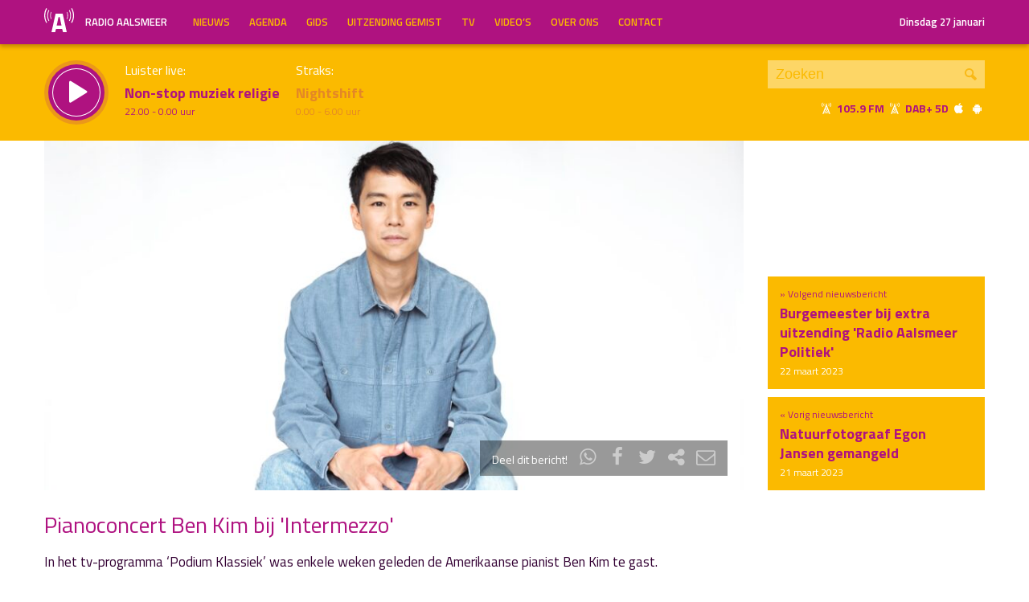

--- FILE ---
content_type: text/html; charset=UTF-8
request_url: https://radioaalsmeer.nl/2023/03/pianoconcert-ben-kim-bij-intermezzo/
body_size: 37795
content:

<!DOCTYPE html>
<html lang="en">
<head>
	<meta charset="UTF-8" />
	<meta http-equiv="X-UA-Compatible" content="IE=edge" />
	<meta name="viewport" content="width=device-width, initial-scale=1">

	<title>Pianoconcert Ben Kim bij 'Intermezzo' | Radio Aalsmeer</title>

	<meta http-equiv="content-type" content="text/html; charset=UTF-8" />
	<meta name="HandheldFriendly" content="True" />

	<meta name="description" content="In het tv-programma &#039;Podium Klassiek&#039; was enkele weken geleden de Amerikaanse pianist Ben Kim te gast. Hij was daar omdat Ben, wellicht vrijpostig te noemen, de cadens in het 27e pianoconcert van Mozart met een eigen compositie heeft ingevuld. Een cadens is een deel in een..." />
	<meta name="author" content="Dancefoundation.com - We enhance broadcasts" />
	<meta name="keywords" content="Aalsmeer Kudelstaart lokale omroep radio nieuws" />
	<meta name="news_keywords" content="Aalsmeer Kudelstaart lokale omroep radio nieuws" />

	
	<meta name="twitter:card" content="summary_large_image"/>
	<meta name="twitter:title" content="Pianoconcert Ben Kim bij 'Intermezzo' | Radio Aalsmeer"/>
	<meta name="twitter:site" content="@radioaalsmeer"/>
	<meta name="twitter:description" content="In het tv-programma &#039;Podium Klassiek&#039; was enkele weken geleden de Amerikaanse pianist Ben Kim te gast. Hij was daar omdat Ben, wellicht vrijpostig te noemen, de cadens in het 27e pianoconcert van Mozart met een eigen compositie heeft ingevuld. Een cadens is een deel in een..." />
	<meta name="twitter:creator" content="@dancefoundation"/>
	<meta name="twitter:image" content="https://radioaalsmeer.nl/wp-content/uploads/2023/03/RA-Ben-Kim-Intermezzo-1200x630.jpg" />

	<meta property="og:site_name" content="Radio Aalsmeer" />
	<meta property="fb:app_id" content="" />
	<meta property="og:type" content="website" />
	<meta property="og:title" content="Pianoconcert Ben Kim bij 'Intermezzo'" />
	<meta property="og:description" content="In het tv-programma &#039;Podium Klassiek&#039; was enkele weken geleden de Amerikaanse pianist Ben Kim te gast. Hij was daar omdat Ben, wellicht vrijpostig te noemen, de cadens in het 27e pianoconcert van Mozart met een eigen compositie heeft ingevuld. Een cadens is een deel in een..." />
	<meta property="og:image" content="https://radioaalsmeer.nl/wp-content/uploads/2023/03/RA-Ben-Kim-Intermezzo-1200x630.jpg" />
	<meta property="og:image:width" content="1200" />
	<meta property="og:image:height" content="630" />
	<meta property="og:url" content="https://radioaalsmeer.nl/2023/03/pianoconcert-ben-kim-bij-intermezzo/" />
	<meta property="og:locale" content="nl_NL" />

	
			<meta property="article:published_time" content="2023-03-21T15:30:07+01:00">
		<meta property="article:modified_time" content="2023-03-21T15:30:10+01:00">
	
	
	<link rel="icon" type="image/x-icon" href="https://radioaalsmeer.nl/wp-content/themes/radioaalsmeer/img/favicon.png" />
	<link rel="stylesheet" type="text/css" href='https://fonts.googleapis.com/css?family=Titillium+Web:400,600,700' />
	<link rel="stylesheet" type="text/css" href="https://radioaalsmeer.nl/wp-content/themes/radioaalsmeer/css/normalize.css" media="screen" />
	<link rel="stylesheet" type="text/css" href="https://radioaalsmeer.nl/wp-content/themes/radioaalsmeer/css/radioaalsmeer-icons.min.css" media="screen" />
	<link rel="stylesheet" type="text/css" href="https://radioaalsmeer.nl/wp-content/themes/radioaalsmeer/css/grid.css" media="screen" />
	<link rel="stylesheet" type="text/css" href="https://radioaalsmeer.nl/wp-content/themes/radioaalsmeer/css/radioguys-video-js.min.css" media="screen" />
	<link rel="stylesheet" type="text/css" href="https://radioaalsmeer.nl/wp-content/themes/radioaalsmeer/css/style.css?ver=2024082401" media="screen" />

	<script type="text/javascript" src="https://radioaalsmeer.nl/wp-content/themes/radioaalsmeer/js/jquery-3.1.0.min.js"></script>
	<script type="text/javascript" src="https://radioaalsmeer.nl/wp-content/themes/radioaalsmeer/js/radioguys-libs.js"></script>
<style id='global-styles-inline-css' type='text/css'>
:root{--wp--preset--aspect-ratio--square: 1;--wp--preset--aspect-ratio--4-3: 4/3;--wp--preset--aspect-ratio--3-4: 3/4;--wp--preset--aspect-ratio--3-2: 3/2;--wp--preset--aspect-ratio--2-3: 2/3;--wp--preset--aspect-ratio--16-9: 16/9;--wp--preset--aspect-ratio--9-16: 9/16;--wp--preset--color--black: #000000;--wp--preset--color--cyan-bluish-gray: #abb8c3;--wp--preset--color--white: #ffffff;--wp--preset--color--pale-pink: #f78da7;--wp--preset--color--vivid-red: #cf2e2e;--wp--preset--color--luminous-vivid-orange: #ff6900;--wp--preset--color--luminous-vivid-amber: #fcb900;--wp--preset--color--light-green-cyan: #7bdcb5;--wp--preset--color--vivid-green-cyan: #00d084;--wp--preset--color--pale-cyan-blue: #8ed1fc;--wp--preset--color--vivid-cyan-blue: #0693e3;--wp--preset--color--vivid-purple: #9b51e0;--wp--preset--gradient--vivid-cyan-blue-to-vivid-purple: linear-gradient(135deg,rgb(6,147,227) 0%,rgb(155,81,224) 100%);--wp--preset--gradient--light-green-cyan-to-vivid-green-cyan: linear-gradient(135deg,rgb(122,220,180) 0%,rgb(0,208,130) 100%);--wp--preset--gradient--luminous-vivid-amber-to-luminous-vivid-orange: linear-gradient(135deg,rgb(252,185,0) 0%,rgb(255,105,0) 100%);--wp--preset--gradient--luminous-vivid-orange-to-vivid-red: linear-gradient(135deg,rgb(255,105,0) 0%,rgb(207,46,46) 100%);--wp--preset--gradient--very-light-gray-to-cyan-bluish-gray: linear-gradient(135deg,rgb(238,238,238) 0%,rgb(169,184,195) 100%);--wp--preset--gradient--cool-to-warm-spectrum: linear-gradient(135deg,rgb(74,234,220) 0%,rgb(151,120,209) 20%,rgb(207,42,186) 40%,rgb(238,44,130) 60%,rgb(251,105,98) 80%,rgb(254,248,76) 100%);--wp--preset--gradient--blush-light-purple: linear-gradient(135deg,rgb(255,206,236) 0%,rgb(152,150,240) 100%);--wp--preset--gradient--blush-bordeaux: linear-gradient(135deg,rgb(254,205,165) 0%,rgb(254,45,45) 50%,rgb(107,0,62) 100%);--wp--preset--gradient--luminous-dusk: linear-gradient(135deg,rgb(255,203,112) 0%,rgb(199,81,192) 50%,rgb(65,88,208) 100%);--wp--preset--gradient--pale-ocean: linear-gradient(135deg,rgb(255,245,203) 0%,rgb(182,227,212) 50%,rgb(51,167,181) 100%);--wp--preset--gradient--electric-grass: linear-gradient(135deg,rgb(202,248,128) 0%,rgb(113,206,126) 100%);--wp--preset--gradient--midnight: linear-gradient(135deg,rgb(2,3,129) 0%,rgb(40,116,252) 100%);--wp--preset--font-size--small: 13px;--wp--preset--font-size--medium: 20px;--wp--preset--font-size--large: 36px;--wp--preset--font-size--x-large: 42px;--wp--preset--spacing--20: 0,44rem;--wp--preset--spacing--30: 0,67rem;--wp--preset--spacing--40: 1rem;--wp--preset--spacing--50: 1,5rem;--wp--preset--spacing--60: 2,25rem;--wp--preset--spacing--70: 3,38rem;--wp--preset--spacing--80: 5,06rem;--wp--preset--shadow--natural: 6px 6px 9px rgba(0, 0, 0, 0.2);--wp--preset--shadow--deep: 12px 12px 50px rgba(0, 0, 0, 0.4);--wp--preset--shadow--sharp: 6px 6px 0px rgba(0, 0, 0, 0.2);--wp--preset--shadow--outlined: 6px 6px 0px -3px rgb(255, 255, 255), 6px 6px rgb(0, 0, 0);--wp--preset--shadow--crisp: 6px 6px 0px rgb(0, 0, 0);}:where(.is-layout-flex){gap: 0.5em;}:where(.is-layout-grid){gap: 0.5em;}body .is-layout-flex{display: flex;}.is-layout-flex{flex-wrap: wrap;align-items: center;}.is-layout-flex > :is(*, div){margin: 0;}body .is-layout-grid{display: grid;}.is-layout-grid > :is(*, div){margin: 0;}:where(.wp-block-columns.is-layout-flex){gap: 2em;}:where(.wp-block-columns.is-layout-grid){gap: 2em;}:where(.wp-block-post-template.is-layout-flex){gap: 1.25em;}:where(.wp-block-post-template.is-layout-grid){gap: 1.25em;}.has-black-color{color: var(--wp--preset--color--black) !important;}.has-cyan-bluish-gray-color{color: var(--wp--preset--color--cyan-bluish-gray) !important;}.has-white-color{color: var(--wp--preset--color--white) !important;}.has-pale-pink-color{color: var(--wp--preset--color--pale-pink) !important;}.has-vivid-red-color{color: var(--wp--preset--color--vivid-red) !important;}.has-luminous-vivid-orange-color{color: var(--wp--preset--color--luminous-vivid-orange) !important;}.has-luminous-vivid-amber-color{color: var(--wp--preset--color--luminous-vivid-amber) !important;}.has-light-green-cyan-color{color: var(--wp--preset--color--light-green-cyan) !important;}.has-vivid-green-cyan-color{color: var(--wp--preset--color--vivid-green-cyan) !important;}.has-pale-cyan-blue-color{color: var(--wp--preset--color--pale-cyan-blue) !important;}.has-vivid-cyan-blue-color{color: var(--wp--preset--color--vivid-cyan-blue) !important;}.has-vivid-purple-color{color: var(--wp--preset--color--vivid-purple) !important;}.has-black-background-color{background-color: var(--wp--preset--color--black) !important;}.has-cyan-bluish-gray-background-color{background-color: var(--wp--preset--color--cyan-bluish-gray) !important;}.has-white-background-color{background-color: var(--wp--preset--color--white) !important;}.has-pale-pink-background-color{background-color: var(--wp--preset--color--pale-pink) !important;}.has-vivid-red-background-color{background-color: var(--wp--preset--color--vivid-red) !important;}.has-luminous-vivid-orange-background-color{background-color: var(--wp--preset--color--luminous-vivid-orange) !important;}.has-luminous-vivid-amber-background-color{background-color: var(--wp--preset--color--luminous-vivid-amber) !important;}.has-light-green-cyan-background-color{background-color: var(--wp--preset--color--light-green-cyan) !important;}.has-vivid-green-cyan-background-color{background-color: var(--wp--preset--color--vivid-green-cyan) !important;}.has-pale-cyan-blue-background-color{background-color: var(--wp--preset--color--pale-cyan-blue) !important;}.has-vivid-cyan-blue-background-color{background-color: var(--wp--preset--color--vivid-cyan-blue) !important;}.has-vivid-purple-background-color{background-color: var(--wp--preset--color--vivid-purple) !important;}.has-black-border-color{border-color: var(--wp--preset--color--black) !important;}.has-cyan-bluish-gray-border-color{border-color: var(--wp--preset--color--cyan-bluish-gray) !important;}.has-white-border-color{border-color: var(--wp--preset--color--white) !important;}.has-pale-pink-border-color{border-color: var(--wp--preset--color--pale-pink) !important;}.has-vivid-red-border-color{border-color: var(--wp--preset--color--vivid-red) !important;}.has-luminous-vivid-orange-border-color{border-color: var(--wp--preset--color--luminous-vivid-orange) !important;}.has-luminous-vivid-amber-border-color{border-color: var(--wp--preset--color--luminous-vivid-amber) !important;}.has-light-green-cyan-border-color{border-color: var(--wp--preset--color--light-green-cyan) !important;}.has-vivid-green-cyan-border-color{border-color: var(--wp--preset--color--vivid-green-cyan) !important;}.has-pale-cyan-blue-border-color{border-color: var(--wp--preset--color--pale-cyan-blue) !important;}.has-vivid-cyan-blue-border-color{border-color: var(--wp--preset--color--vivid-cyan-blue) !important;}.has-vivid-purple-border-color{border-color: var(--wp--preset--color--vivid-purple) !important;}.has-vivid-cyan-blue-to-vivid-purple-gradient-background{background: var(--wp--preset--gradient--vivid-cyan-blue-to-vivid-purple) !important;}.has-light-green-cyan-to-vivid-green-cyan-gradient-background{background: var(--wp--preset--gradient--light-green-cyan-to-vivid-green-cyan) !important;}.has-luminous-vivid-amber-to-luminous-vivid-orange-gradient-background{background: var(--wp--preset--gradient--luminous-vivid-amber-to-luminous-vivid-orange) !important;}.has-luminous-vivid-orange-to-vivid-red-gradient-background{background: var(--wp--preset--gradient--luminous-vivid-orange-to-vivid-red) !important;}.has-very-light-gray-to-cyan-bluish-gray-gradient-background{background: var(--wp--preset--gradient--very-light-gray-to-cyan-bluish-gray) !important;}.has-cool-to-warm-spectrum-gradient-background{background: var(--wp--preset--gradient--cool-to-warm-spectrum) !important;}.has-blush-light-purple-gradient-background{background: var(--wp--preset--gradient--blush-light-purple) !important;}.has-blush-bordeaux-gradient-background{background: var(--wp--preset--gradient--blush-bordeaux) !important;}.has-luminous-dusk-gradient-background{background: var(--wp--preset--gradient--luminous-dusk) !important;}.has-pale-ocean-gradient-background{background: var(--wp--preset--gradient--pale-ocean) !important;}.has-electric-grass-gradient-background{background: var(--wp--preset--gradient--electric-grass) !important;}.has-midnight-gradient-background{background: var(--wp--preset--gradient--midnight) !important;}.has-small-font-size{font-size: var(--wp--preset--font-size--small) !important;}.has-medium-font-size{font-size: var(--wp--preset--font-size--medium) !important;}.has-large-font-size{font-size: var(--wp--preset--font-size--large) !important;}.has-x-large-font-size{font-size: var(--wp--preset--font-size--x-large) !important;}
/*# sourceURL=global-styles-inline-css */
</style>
<link rel='stylesheet' id='cf7ic_style-css' href='https://radioaalsmeer.nl/wp-content/plugins/contact-form-7-image-captcha/css/cf7ic-style.css?ver=3.3.7' type='text/css' media='all' />
<link rel='stylesheet' id='dashicons-css' href='https://radioaalsmeer.nl/wp-includes/css/dashicons.min.css?ver=6.9' type='text/css' media='all' />
<link rel='stylesheet' id='theme-my-login-css' href='https://radioaalsmeer.nl/wp-content/plugins/theme-my-login/theme-my-login.css?ver=6.4.11' type='text/css' media='all' />
</head>
<body class="wp-singular post-template-default single single-post postid-91616 wp-theme-radioaalsmeer">

<div class="header__pusher"></div>

<div class="stroke header background-purple text-yellow">
	<div class="container-fluid">
		<div class="row">
			<div class="header__col col-sm-12 col-xs-9">
				<div class="text-white header__logo">
					<a href="/" title="Home">
						<img src="https://radioaalsmeer.nl/wp-content/themes/radioaalsmeer/img/radio-aalsmeer-logo-white.svg" alt="Logo" />
						<div class="hidden-sm"> Radio Aalsmeer</div>
					</a>
				</div>

				<div class="menu-hoofdmenu-container"><ul id="menu-hoofdmenu" class="header__menu hidden-xs"><li id="menu-item-48994" class="menu-item menu-item-type-post_type menu-item-object-page current_page_parent menu-item-48994"><a href="https://radioaalsmeer.nl/nieuws/">Nieuws</a></li>
<li id="menu-item-77316" class="menu-item menu-item-type-post_type menu-item-object-page menu-item-77316"><a href="https://radioaalsmeer.nl/agenda/">Agenda</a></li>
<li id="menu-item-48352" class="menu-item menu-item-type-post_type menu-item-object-page menu-item-has-children menu-item-48352"><a href="https://radioaalsmeer.nl/gids/">Gids</a>
<ul class="sub-menu">
	<li id="menu-item-48343" class="menu-item menu-item-type-post_type menu-item-object-page menu-item-48343"><a href="https://radioaalsmeer.nl/programmas/">Programma’s</a></li>
</ul>
</li>
<li id="menu-item-48340" class="menu-item menu-item-type-post_type menu-item-object-page menu-item-48340"><a href="https://radioaalsmeer.nl/uitzending-gemist/">Uitzending Gemist</a></li>
<li id="menu-item-63065" class="menu-item menu-item-type-post_type menu-item-object-page menu-item-63065"><a href="https://radioaalsmeer.nl/tv/">TV</a></li>
<li id="menu-item-71838" class="menu-item menu-item-type-post_type_archive menu-item-object-video menu-item-71838"><a href="https://radioaalsmeer.nl/video/">Video&#8217;s</a></li>
<li id="menu-item-49723" class="menu-item menu-item-type-post_type menu-item-object-page menu-item-has-children menu-item-49723"><a href="https://radioaalsmeer.nl/over-ons/">Over ons</a>
<ul class="sub-menu">
	<li id="menu-item-99755" class="menu-item menu-item-type-post_type menu-item-object-page menu-item-99755"><a href="https://radioaalsmeer.nl/vacatures/">Vacatures</a></li>
	<li id="menu-item-99757" class="menu-item menu-item-type-post_type menu-item-object-page menu-item-99757"><a href="https://radioaalsmeer.nl/over-ons/geschiedenis/">Geschiedenis</a></li>
	<li id="menu-item-99758" class="menu-item menu-item-type-post_type menu-item-object-page menu-item-99758"><a href="https://radioaalsmeer.nl/over-ons/donateurs/">Donateurs</a></li>
</ul>
</li>
<li id="menu-item-48355" class="menu-item menu-item-type-post_type menu-item-object-page menu-item-48355"><a href="https://radioaalsmeer.nl/contact/">Contact</a></li>
</ul></div>				<div class="float-right hidden-xs text-right">
					<a class='text-white hidden-sm' href="/login" class="text-white">Dinsdag 27 januari</a><a class='text-white visible-sm' href="/login" class="text-white">Dinsdag 27 januari</a>
				</div>
			</div>

			<div class="hidden-lg hidden-md hidden-sm col-xs-3 text-right">
				<span class="ml-icon-menu text-white mobile-menu-icon js-mobile-menu-toggle"></span>
			</div>
			<div class="hidden-lg hidden-md hidden-sm menu__mobile">
				<div class="menu-hoofdmenu-container"><ul><li><a href="/" class="no-ajax">Luister live</a></li><li class="menu-item menu-item-type-post_type menu-item-object-page current_page_parent menu-item-48994"><a href="https://radioaalsmeer.nl/nieuws/">Nieuws</a></li>
<li class="menu-item menu-item-type-post_type menu-item-object-page menu-item-77316"><a href="https://radioaalsmeer.nl/agenda/">Agenda</a></li>
<li class="menu-item menu-item-type-post_type menu-item-object-page menu-item-has-children menu-item-48352"><a href="https://radioaalsmeer.nl/gids/">Gids</a>
<ul class="sub-menu">
	<li class="menu-item menu-item-type-post_type menu-item-object-page menu-item-48343"><a href="https://radioaalsmeer.nl/programmas/">Programma’s</a></li>
</ul>
</li>
<li class="menu-item menu-item-type-post_type menu-item-object-page menu-item-48340"><a href="https://radioaalsmeer.nl/uitzending-gemist/">Uitzending Gemist</a></li>
<li class="menu-item menu-item-type-post_type menu-item-object-page menu-item-63065"><a href="https://radioaalsmeer.nl/tv/">TV</a></li>
<li class="menu-item menu-item-type-post_type_archive menu-item-object-video menu-item-71838"><a href="https://radioaalsmeer.nl/video/">Video&#8217;s</a></li>
<li class="menu-item menu-item-type-post_type menu-item-object-page menu-item-has-children menu-item-49723"><a href="https://radioaalsmeer.nl/over-ons/">Over ons</a>
<ul class="sub-menu">
	<li class="menu-item menu-item-type-post_type menu-item-object-page menu-item-99755"><a href="https://radioaalsmeer.nl/vacatures/">Vacatures</a></li>
	<li class="menu-item menu-item-type-post_type menu-item-object-page menu-item-99757"><a href="https://radioaalsmeer.nl/over-ons/geschiedenis/">Geschiedenis</a></li>
	<li class="menu-item menu-item-type-post_type menu-item-object-page menu-item-99758"><a href="https://radioaalsmeer.nl/over-ons/donateurs/">Donateurs</a></li>
</ul>
</li>
<li class="menu-item menu-item-type-post_type menu-item-object-page menu-item-48355"><a href="https://radioaalsmeer.nl/contact/">Contact</a></li>
<li><a href="/?s=">Zoeken</a></li><li><a href="/login">Inloggen</a></li></ul></div>			</div>

		</div>
	</div>
</div>


<div class="stroke player collapsed background-yellow text-purple">

	<script id="player_data" type="application/json">
		{}
	</script>

	<div class="container-fluid">
		<div class="row">
		<!--
		<div class="col-lg-1 col-md-1 col-sm-2 col-sm-push-0 col-xs-2 col-xs-push-10"></div>
		 -->
 			<div class="col-lg-9 col-md-9 col-sm-9 col-xs-12 player__items">

				<div class="player__circle__container player__circle--paused">
					<div class="player__circle__background"></div>
					<div class="player__circle__purple-spinner"></div>
					<div class="player__circle__purple-outer-ring"></div>
					<div class="player__circle__white-spinner"></div>
					<div class="player__circle__white-ring"></div>
					<div class="player__circle__purple-inner-ring"></div>
					<div class="player__circle__icon__container">
						<div class="player__circle__icon player__circle__icon--play">
							<i class="ml-icon-play"></i>
						</div>
						<div class="player__circle__icon player__circle__icon--pause">
							<i class="ml-icon-pause"></i>
						</div>
						<div class="player__circle__icon player__circle__icon--loading">
							<div class="spinner">
								<div class="bounce1"></div>
								<div class="bounce2"></div>
								<div class="bounce3"></div>
							</div>
						</div>
					</div>
					<div class="player__circle__white-overlay"></div>
				</div>

				<div class="player__select__recording">
					<h3 class="no-margin text-white">Luister terug:</h3>
					<h4 class="bold" id="recording__title"></h4>
					<div class="player__time" id="recording__time"></div>
				</div>
				<div class="player__select__stream">
					<h3 class="no-margin text-white">Luister live:</h3>
					<h4 class="bold">Non-stop muziek religie</h4>
					<div class="player__time">22.00 -  0.00 uur</div>
				</div>

				<div class="player__up__next inactive">
					<a href="/programma/nightshift">
						<h3 class="no-margin text-white">Straks:</h3>
						<h4 class="bold">Nightshift</h4>
						<div class="player__time"> 0.00 -  6.00 uur</div>
					</a>
				</div>
			</div>

			<div class="col-lg-3 col-md-3 col-sm-3 hidden-xs float-right text-right">
				<div class="search background-white-transparent">
					<form action="/" id="search__header">
						<input type="text" name="s" class="search__input" value="" placeholder="Zoeken">
						<button type="submit" class="search__button">Zoek</button>
					</form>
				</div>

				<div class="text-white hidden-sm hidden-md"><i class="ml-icon-signal" title="105.9 FM in de ether"></i>&nbsp;<strong class="text-purple">105.9 FM&nbsp;<i class="ml-icon-signal text-white" title="DAB+ 5D"></i>&nbsp;DAB+ 5D</strong>&nbsp;<a href="http://radioaalsmeer.nl:8000/live.m3u" class="no-ajax" target="_blank" title="Luister via iTunes"><i class="ml-icon-apple text-white"></i></a> <a href="http://radioaalsmeer.nl/radioaalsmeer.pls" class="no-ajax" target="_blank" title="Luister via Android"><i class="ml-icon-android text-white"></i></a></div>

				<small class="text-white visible-sm visible-md"><i class="ml-icon-signal text-white"></i>&nbsp;<strong class="text-purple">105.9 FM&nbsp;<i class="ml-icon-signal text-white" title="DAB+ 5D"></i>&nbsp;DAB+ 5D</strong>&nbsp; <a href="http://radioaalsmeer.nl:8000/live.m3u" class="no-ajax" target="_blank"><i class="ml-icon-apple text-white hidden-sm"></i></a> <a href="http://radioaalsmeer.nl/radioaalsmeer.pls" class="no-ajax" target="_blank"><i class="ml-icon-android text-white hidden-sm"></i></a></small>
			</div>
		</div>
		<div class="row row--player">
			<div class="col-lg-10 col-md-9 col-sm-9 col-xs-12">
				<div class="player__waveform">
					<div class="player__waveform__background background-white-transparent"></div>
					<div class="player__waveform__progress background-offwhite"></div>
					<img class="player__waveform__image" src="" alt="Uitzending">
					<div class="player__waveform__time player__waveform__time--start text-white"></div>
					<div class="player__waveform__time player__waveform__time--end text-white"></div>
				</div>
			</div>
			<div class="col-lg-2 col-md-3 col-sm-3 col-xs-12">
				<div class="row player__nav text-white">
					<div class="col-sm-12 hidden-xs">
						<div class="player__nav__description"><span class="hidden-xs">Je luistert nu naar</span> <strong class="text-purple">uur 1 van x</strong></div>
					</div>
					<div class="col-sm-6 col-xs-4">
						<div class="player__nav__prev background-white-transparent"><span class="hidden-xs">&laquo; </span>Vorig uur</div>
					</div>
					<div class="visible-xs col-xs-4 center">
						<div class="player__nav__description"><span class="hidden-xs">Je luistert nu naar</span> <strong class="text-purple">uur 1 van x</strong></div>
					</div>
					<div class="col-sm-6 col-xs-4">
						<div class="player__nav__next background-white-transparent">Volgend uur<span class="hidden-xs"> &raquo;</span></div>
					</div>

				</div>
			</div>

			<div class="col-lg-10 col-md-9 col-sm-9 col-xs-12">
				<div class="player__markers text-dark">
				</div>
			</div>
			<div class="col-md-2 col-sm-3">
			</div>
		</div>

		<div class="row player__footer">
			<div class="col-sm-6 col-xs-12">
				<div class="player__collapse"><i class="ml-icon-up-open-1"></i> Inklappen</div>
			</div>
			<div class="col-sm-6 hidden-xs right edit-markers">

				<span class="edit-markers__start-edit"><i class="ml-icon-sliders"></i> Bewerk items</span>
				<span class="edit-markers__start-add"><i class="ml-icon-pin"></i> Voeg item toe op huidige positie</span>
				<span class="edit-markers__start-save"><i class="ml-icon-lock"></i> Bewaar items</span>

			</div>
		</div>

	</div>
</div>

<div id="wrapper">

	<div id="page_content" class="background-white">


		
		<div class="stroke background-white">
			<div class="container-fluid">
				<div class="row">
					<div class="col-md-9">
						<div class="item__media full-width">

							<div class="item__media__image" style="padding-bottom: 50%;"><img width="908" height="454" src="https://radioaalsmeer.nl/wp-content/uploads/2023/03/RA-Ben-Kim-Intermezzo-908x454.jpg" class="attachment-news_pagina size-news_pagina wp-post-image" alt="" decoding="async" loading="lazy" srcset="https://radioaalsmeer.nl/wp-content/uploads/2023/03/RA-Ben-Kim-Intermezzo-908x454.jpg 908w, https://radioaalsmeer.nl/wp-content/uploads/2023/03/RA-Ben-Kim-Intermezzo-1816x908.jpg 1816w" sizes="auto, (max-width: 908px) 100vw, 908px" /></div>
							<div class="item__media__overlay">
								<div class="share__links text-white">
									Deel dit bericht! &nbsp;
									<a href="https://wa.me/?text=https%3A%2F%2Fradioaalsmeer.nl%2F2023%2F03%2Fpianoconcert-ben-kim-bij-intermezzo%2F" title="Deel via Whatsapp"><i class="ml-icon-whatsapp"></i></a>
									<span onclick="facebookShare(encodeURIComponent(location.origin + location.pathname))" title="Deel via Facebook"><i class="ml-icon-facebook"></i></span>
									<span onclick="twitterShare(encodeURIComponent(location.origin + location.pathname), 'Pianoconcert%20Ben%20Kim%20bij%20%27Intermezzo%27')" title="Deel via Twitter"><i class="ml-icon-twitter"></i></span>
									<span class="js-clipboard-dynamic" title="Kopieer link naar je clipboard"><i class="ml-icon-share"></i></span>
									<span onclick="mailShare('Pianoconcert%20Ben%20Kim%20bij%20%27Intermezzo%27')" title="Deel via e-mail"><i class="ml-icon-mail"></i></span>
								</div>
							</div>
						</div>
					</div>
					<div class="col-md-3 news__navigation">

						
							<a href="https://radioaalsmeer.nl/2023/03/natuurfotograaf-egon-jansen-gemangeld/">
								<div class="box background-yellow spotlight__overview">
									&laquo; Vorig nieuwsbericht
									<h4 class="text-purple bold">Natuurfotograaf Egon Jansen gemangeld</h4>
									<span class="text-white">21 maart 2023</span> 
								</div>
							</a>

						
							<a href="https://radioaalsmeer.nl/2023/03/burgemeester-bij-extra-uitzending-radio-aalsmeer-politiek/">
								<div class="box background-yellow spotlight__overview">
									&raquo; Volgend nieuwsbericht
									<h4 class="text-purple bold">Burgemeester bij extra uitzending 'Radio Aalsmeer Politiek'</h4>
									<span class="text-white">22 maart 2023</span>
								</div>
							</a>

						
					</div>
				</div>
			</div>
		</div>

		
		<div class="stroke padding background-white">
			<div class="container-fluid">
				<div class="row">
					<div class="col-xs-12">
						<h1 class="text-purple">Pianoconcert Ben Kim bij 'Intermezzo'</h1>
					</div>
				</div>
				<div class="row">
					<div class="col-md-9 col-sm-12 content-text">

						<div dir="ltr">
<p>In het tv-programma &#8216;Podium Klassiek&#8217; was enkele weken geleden de Amerikaanse pianist Ben Kim te gast.</p>
</div>
<div dir="ltr">Hij was daar omdat Ben, wellicht vrijpostig te noemen, de cadens in het 27e pianoconcert van Mozart met een eigen compositie heeft ingevuld. Een cadens is een deel in een concert waarbij de mogelijkheid bestaat om te improviseren.</div>
<div dir="ltr"></div>
<div dir="ltr">Programmamaker Sem van Hest laat tijdens het klassieke radioprogramma &#8216;Intermezzo&#8217;  dit gehele pianoconcert horen naast meerdere stukken van Mozart en tijdgenoten op maandag 27 maart tussen 21.00 en 23.00 uur.</div>
<h6>Foto: Pianist Ben Kim</h6><br/>
						<p><small>Gepubliceerd: 21 maart 2023 om 15:30 uur, geschreven door <a href="https://radioaalsmeer.nl/author/ilse/" title="Ilse Zethof">Ilse Zethof</a></small></p>

					</div>

					<div class="col-md-3 hidden-sm float-right">


					</div>
				</div>
			</div>
		</div>

		<div class="stroke padding background-white">
			<div class="container-fluid">

				<div class="row pagination">
					<div class="col-md-4 col-sm-6 col-xs-6">

						<a href="https://radioaalsmeer.nl/2023/03/natuurfotograaf-egon-jansen-gemangeld/">&laquo; Natuurfotograaf Egon Jansen gemangeld</a> 
					</div>
					<div class="col-md-5 col-sm-6 col-xs-6 right">

						<a href="https://radioaalsmeer.nl/2023/03/burgemeester-bij-extra-uitzending-radio-aalsmeer-politiek/">Burgemeester bij extra uitzending 'Radio Aalsmeer Politiek' &raquo; </a> 
					</div>
				</div>
			</div>
		</div>

		<div class="stroke padding background-offwhite">
			<div class="container-fluid">
				<div class="row">
					<div class="col-xs-12">
						<h3 class="text-purple">Meer nieuws</h3>
					</div>
				</div>
				<div class="row single-news-more">

					
						<div class="col-md-3 col-sm-6 col-xs-12">
							<a href="https://radioaalsmeer.nl/2026/01/door-de-mangel-over-rozen-en-politiek/">
								<div class="item item--underline-animation text-dark">
									<div class="item__img">
										<img width="278" height="117" src="https://radioaalsmeer.nl/wp-content/uploads/2026/01/Wouter-de-Vries-278x117.jpg" class="attachment-news_overview size-news_overview wp-post-image" alt="" decoding="async" loading="lazy" srcset="https://radioaalsmeer.nl/wp-content/uploads/2026/01/Wouter-de-Vries-278x117.jpg 278w, https://radioaalsmeer.nl/wp-content/uploads/2026/01/Wouter-de-Vries-556x234.jpg 556w, https://radioaalsmeer.nl/wp-content/uploads/2026/01/Wouter-de-Vries-380x160.jpg 380w, https://radioaalsmeer.nl/wp-content/uploads/2026/01/Wouter-de-Vries-760x320.jpg 760w" sizes="auto, (max-width: 278px) 100vw, 278px" />									</div>
									<h4>‘Door de Mangel’ over rozen en politiek</h4>
									<p>Zelfverzekerd stapte het nieuwe politieke talent Sara Zethof afgelopen maandag de studio binnen. De nummer twee op de CDA-lijst voor de gemeenteraadsverkiezingen vertelde interdisciplinaire sociale wetenschap te studeren aan de UvA. In haar laatste jaar volgt zij ook de minor...</p>
								</div>
							</a>
						</div>


					
						<div class="col-md-3 col-sm-6 col-xs-12">
							<a href="https://radioaalsmeer.nl/2026/01/vliegtuigstand-sessies-offline-ontmoetingen-voor-jongvolwassenen/">
								<div class="item item--underline-animation text-dark">
									<div class="item__img">
										<img width="278" height="117" src="https://radioaalsmeer.nl/wp-content/uploads/2026/01/Vliegtuigstand-1-278x117.jpg" class="attachment-news_overview size-news_overview wp-post-image" alt="" decoding="async" loading="lazy" srcset="https://radioaalsmeer.nl/wp-content/uploads/2026/01/Vliegtuigstand-1-278x117.jpg 278w, https://radioaalsmeer.nl/wp-content/uploads/2026/01/Vliegtuigstand-1-556x234.jpg 556w, https://radioaalsmeer.nl/wp-content/uploads/2026/01/Vliegtuigstand-1-380x160.jpg 380w, https://radioaalsmeer.nl/wp-content/uploads/2026/01/Vliegtuigstand-1-760x320.jpg 760w" sizes="auto, (max-width: 278px) 100vw, 278px" />									</div>
									<h4>Vliegtuigstand Sessies: offline ontmoetingen voor jongvolwassenen</h4>
									<p>Aalsmeer/Kudelstaart - In februari start in Aalsmeer en Kudelstaart een nieuw initiatief onder de naam Vliegtuigstand Sessies. Het gaat om ontmoetingsavonden voor jongvolwassenen die bewust even offline willen zijn en in alle rust anderen willen ontmoeten, zonder gebruik van hun...</p>
								</div>
							</a>
						</div>


					
						<div class="col-md-3 col-sm-6 col-xs-12">
							<a href="https://radioaalsmeer.nl/2026/01/gemeenteraad-vergadert-over-grote-projecten-en-schiphol/">
								<div class="item item--underline-animation text-dark">
									<div class="item__img">
										<img width="278" height="117" src="https://radioaalsmeer.nl/wp-content/uploads/2024/06/raadzaal-278x117.jpg" class="attachment-news_overview size-news_overview wp-post-image" alt="" decoding="async" loading="lazy" srcset="https://radioaalsmeer.nl/wp-content/uploads/2024/06/raadzaal-278x117.jpg 278w, https://radioaalsmeer.nl/wp-content/uploads/2024/06/raadzaal-556x234.jpg 556w, https://radioaalsmeer.nl/wp-content/uploads/2024/06/raadzaal-380x160.jpg 380w, https://radioaalsmeer.nl/wp-content/uploads/2024/06/raadzaal-760x320.jpg 760w" sizes="auto, (max-width: 278px) 100vw, 278px" />									</div>
									<h4>Gemeenteraad vergadert over grote projecten en Schiphol</h4>
									<p>Aalsmeer - De gemeenteraad van Aalsmeer vergadert op donderdag 5 februari om 20.00 uur in de raadzaal van het gemeentehuis. Tijdens deze openbare vergadering worden verschillende onderwerpen besproken en besluiten genomen. Voorafgaand aan de vergadering staat een In Memoriam...</p>
								</div>
							</a>
						</div>


					
						<div class="col-md-3 col-sm-6 col-xs-12">
							<a href="https://radioaalsmeer.nl/2026/01/gratis-energiefixer-helpt-huurders-besparen/">
								<div class="item item--underline-animation text-dark">
									<div class="item__img">
										<img width="278" height="117" src="https://radioaalsmeer.nl/wp-content/uploads/2026/01/Energiefixers-4-278x117.jpeg" class="attachment-news_overview size-news_overview wp-post-image" alt="" decoding="async" loading="lazy" srcset="https://radioaalsmeer.nl/wp-content/uploads/2026/01/Energiefixers-4-278x117.jpeg 278w, https://radioaalsmeer.nl/wp-content/uploads/2026/01/Energiefixers-4-556x234.jpeg 556w, https://radioaalsmeer.nl/wp-content/uploads/2026/01/Energiefixers-4-380x160.jpeg 380w, https://radioaalsmeer.nl/wp-content/uploads/2026/01/Energiefixers-4-760x320.jpeg 760w" sizes="auto, (max-width: 278px) 100vw, 278px" />									</div>
									<h4>Gratis energiefixer helpt huurders besparen</h4>
									<p>Aalsmeer - Huurders in Aalsmeer en Kudelstaart kunnen tot eind maart 2026 gratis gebruikmaken van een energiefixer. De energiefixers helpen inwoners thuis om direct energie te besparen. Het initiatief is bedoeld voor huurwoningen met energielabel B of lager. De energiefixers...</p>
								</div>
							</a>
						</div>


					
				</div>
			</div>
		</div>


	</div>

</div>

<div class="stroke padding background-yellow text-dark">
	<div class="container-fluid">
		<div class="row">
			<div class="col-md-1 col-sm-2 hidden-xs center">
				<img src="https://radioaalsmeer.nl/wp-content/themes/radioaalsmeer/img/radio-aalsmeer-logo.svg" alt="Logo" class="footer__logo" />
			</div>
			<div class="col-lg-7 col-md-10 col-sm-10 hidden-xs">
				<p>Radio Aalsmeer verzorgt als publieke lokale omroep uitzendingen voor alle inwoners van Aalsmeer en omgeving. In onze programmering is aandacht voor alle binnen de gemeente voorkomende stromingen. Wij maken radio voor kinderen, jongeren en ouderen. Voor nieuwsgierigen, voor cultuurliefhebbers, voor gelovigen, voor sportievelingen en voor muziekliefhebbers. Van dance tot rock, van jazz tot klassiek. En alles wat daar tussen zit.</p>
				<p>Bekijk ons <a href="/wp-content/uploads/Programmastatuut-web.pdf" title="Programmastatuut" class="text-purple"><strong>Programmastatuut</strong></a> en onze <a href="/wp-content/uploads/Klachtenprocedure.pdf" title="Klachtenprocedure" class="text-purple"><strong>Klachtenprocedure</strong></a>.
			</div>
			<div class="col-lg-2 col-lg-offset-0 col-md-3 col-md-offset-1 col-sm-3 col-xs-6 text-purple">
				<p><strong>Studio</strong><br />
				De Oude Veiling<br />
				Marktstraat 19<br />
				1431 BD Aalsmeer</p>
			</div>
			<div class="col-lg-2 col-md-3 col-sm-4 col-xs-6 text-purple">
				<p><strong>Telefoon</strong><br />
				0297 - 325858<br />
				<strong>E-mail</strong><br />
				info@radioaalsmeer.nl</p>
			</div>
		</div>
	</div>
</div>

<div class="main__overlay background-offwhite js-close-overlay">
	<div class="main__overlay__close">&times;</div>
	<div class="main__overlay__text"></div>
	<div class="main__overlay__image">
		<img alt="" src="">
	</div>
</div>

<script type="text/javascript">

	var wp_nonce = "9092ee2cad";
	var ajaxurl = "https://radioaalsmeer.nl/wp-admin/admin-ajax.php";

</script>

<!-- Google tag (gtag.js) -->
<script async src="https://www.googletagmanager.com/gtag/js?id=G-L2YYFHQ636"></script>
<script>

	window.dataLayer = window.dataLayer || [];
	function gtag(){dataLayer.push(arguments);}
	gtag('js', new Date());

	gtag('config', 'G-L2YYFHQ636');

</script>

<script type="speculationrules">
{"prefetch":[{"source":"document","where":{"and":[{"href_matches":"/*"},{"not":{"href_matches":["/wp-*.php","/wp-admin/*","/wp-content/uploads/*","/wp-content/*","/wp-content/plugins/*","/wp-content/themes/radioaalsmeer/*","/*\\?(.+)"]}},{"not":{"selector_matches":"a[rel~=\"nofollow\"]"}},{"not":{"selector_matches":".no-prefetch, .no-prefetch a"}}]},"eagerness":"conservative"}]}
</script>

<script type="text/javascript" src="https://radioaalsmeer.nl/wp-content/themes/radioaalsmeer/js/soundmanager2-nodebug-jsmin.js"></script>
<script type="text/javascript" src="https://radioaalsmeer.nl/wp-content/themes/radioaalsmeer/js/main.min.js?ver=20241120"></script>

</body>
</html>


--- FILE ---
content_type: image/svg+xml
request_url: https://radioaalsmeer.nl/wp-content/themes/radioaalsmeer/img/radio-aalsmeer-logo-white.svg
body_size: 2095
content:
<svg version="1.1" xmlns="http://www.w3.org/2000/svg" xmlns:xlink="http://www.w3.org/1999/xlink" x="0px" y="0px" viewBox="0 0 76.023 61.769" enable-background="new 0 0 76.023 61.769" xml:space="preserve">
	<g>
		<path fill="#FFFFFF" d="M57.395,61.445L47.205,14.579c-0.037-0.178-0.22-0.324-0.402-0.324H29.428 c-0.184,0-0.365,0.146-0.406,0.324L18.629,61.445c-0.039,0.178,0.078,0.324,0.263,0.324h8.836c0.183,0,0.366-0.146,0.404-0.324 l1.646-7.338c0.041-0.178,0.223-0.324,0.406-0.324h15.311c0.184,0,0.371,0.146,0.42,0.322l1.962,7.342 c0.047,0.179,0.237,0.322,0.42,0.322h8.836C57.315,61.769,57.434,61.623,57.395,61.445 M43.703,44.619H32.181 c-0.184,0-0.303-0.146-0.265-0.325l4.477-20.974c0.038-0.179,0.218-0.325,0.401-0.325h2.433c0.184,0,0.364,0.146,0.4,0.326 l4.343,20.973C44.006,44.472,43.887,44.619,43.703,44.619"/>
		<path fill="#FFFFFF" d="M73.34,19.224c0,6.362-1.698,12.333-4.653,17.494l2.113,1.73 c3.313-5.641,5.224-12.208,5.224-19.224c0-7.015-1.91-13.582-5.224-19.223L68.687,1.73C71.642,6.893,73.34,12.862,73.34,19.224"/>
		<path fill="#FFFFFF" d="M2.681,19.224c0-6.362,1.699-12.331,4.656-17.494L5.224,0 C1.908,5.641,0,12.208,0,19.224c0,7.016,1.908,13.583,5.225,19.225l2.112-1.731C4.383,31.558,2.681,25.586,2.681,19.224"/>
		<path fill="#FFFFFF" d="M9.746,19.224c0-4.663,1.145-9.062,3.152-12.943l-1.704-1.396 c-2.291,4.272-3.593,9.153-3.593,14.339c0,5.188,1.302,10.068,3.593,14.34l1.704-1.394C10.891,28.288,9.746,23.889,9.746,19.224"/>
		<path fill="#FFFFFF" d="M66.275,19.224c0,4.664-1.143,9.061-3.151,12.943l1.706,1.396 c2.289-4.273,3.59-9.151,3.59-14.339c0-5.186-1.301-10.067-3.59-14.339l-1.705,1.396C65.133,10.162,66.275,14.561,66.275,19.224"/>
		<path fill="#FFFFFF" d="M16.812,19.224c0-2.959,0.612-5.778,1.714-8.341l-1.294-1.057 c-1.299,2.867-2.029,6.046-2.029,9.398c0,3.352,0.73,6.532,2.03,9.401l1.293-1.06C17.425,25.004,16.812,22.185,16.812,19.224"/>
		<path fill="#FFFFFF" d="M59.209,19.224c0,2.959-0.612,5.778-1.712,8.34l1.292,1.058 c1.301-2.867,2.029-6.046,2.029-9.398c0-3.352-0.729-6.531-2.029-9.398l-1.292,1.059C58.597,13.446,59.209,16.265,59.209,19.224"/>
	</g>
</svg>